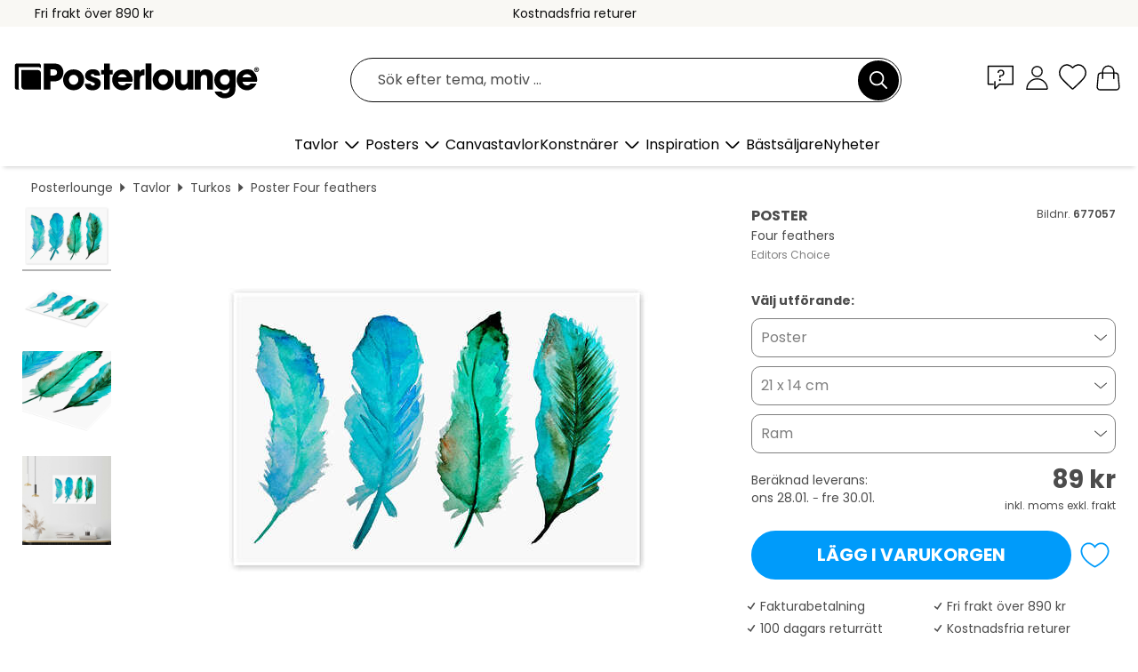

--- FILE ---
content_type: text/html; charset=utf-8
request_url: https://www.posterlounge.se/controller/shop/product/ajax/productarticle.php?i_pid=677057&s_action=images&i_paid=29495&i_paaid=0
body_size: 266
content:
{"id":"productarticle","status":true,"errorCount":0,"errors":[],"results":{"images":[{"url":"https:\/\/media.posterlounge.com\/img\/products\/680000\/677057\/677057_poster_l.jpg","path":"img\/products\/680000\/677057\/677057_poster_l.jpg","title":"Four feathers","width":500,"height":333,"sort":1,"thumb":{"url":"https:\/\/media.posterlounge.com\/img\/products\/680000\/677057\/677057_poster.jpg","path":"img\/products\/680000\/677057\/677057_poster.jpg","title":"Four feathers","width":270,"height":180,"sort":0},"large":{"url":"https:\/\/media.posterlounge.com\/img\/products\/680000\/677057\/677057_poster_l.jpg","path":"img\/products\/680000\/677057\/677057_poster_l.jpg","title":"Four feathers","width":500,"height":333,"sort":0},"zoom":{"url":"https:\/\/media.posterlounge.com\/img\/products\/680000\/677057\/677057_poster.jpg","path":"img\/products\/680000\/677057\/677057_poster.jpg","title":"Four feathers","width":2000,"height":1333,"sort":0},"html":"<li class=\"pdv-productZoomThumbnailWrapper\">\n  <a href=\"https:\/\/media.posterlounge.com\/img\/products\/680000\/677057\/677057_poster.jpg\" class=\"pdv-productImage-link\" title=\"Four feathers\" target=\"_blank\" data-width=\"2000\" data-height=\"1333\" data-image=\"https:\/\/media.posterlounge.com\/img\/products\/680000\/677057\/677057_poster_l.jpg\" data-zoom-id=\"pdv-productZoomImage\">\n    <img src=\"https:\/\/media.posterlounge.com\/img\/products\/680000\/677057\/677057_poster.jpg\" width=\"270\" height=\"180\" alt=\"Four feathers\" title=\"Four feathers\" class=\"pdv-productZoomImageThumbnail\" lazyload \/>\n  <\/a>\n<\/li>\n"},{"url":"https:\/\/media.posterlounge.com\/img\/products\/680000\/677057\/677057_poster_pds_l.jpg","path":"img\/products\/680000\/677057\/677057_poster_pds_l.jpg","title":"Four feathers","width":500,"height":300,"sort":2,"thumb":{"url":"https:\/\/media.posterlounge.com\/img\/products\/680000\/677057\/677057_poster_pds.jpg","path":"img\/products\/680000\/677057\/677057_poster_pds.jpg","title":"Four feathers","width":270,"height":162,"sort":0},"large":{"url":"https:\/\/media.posterlounge.com\/img\/products\/680000\/677057\/677057_poster_pds_l.jpg","path":"img\/products\/680000\/677057\/677057_poster_pds_l.jpg","title":"Four feathers","width":500,"height":300,"sort":0},"zoom":{"url":"https:\/\/media.posterlounge.com\/img\/products\/680000\/677057\/677057_poster_pds.jpg","path":"img\/products\/680000\/677057\/677057_poster_pds.jpg","title":"Four feathers","width":2000,"height":1200,"sort":0},"html":"<li class=\"pdv-productZoomThumbnailWrapper\">\n  <a href=\"https:\/\/media.posterlounge.com\/img\/products\/680000\/677057\/677057_poster_pds.jpg\" class=\"pdv-productImage-link\" title=\"Four feathers\" target=\"_blank\" data-width=\"2000\" data-height=\"1200\" data-image=\"https:\/\/media.posterlounge.com\/img\/products\/680000\/677057\/677057_poster_pds_l.jpg\" data-zoom-id=\"pdv-productZoomImage\">\n    <img src=\"https:\/\/media.posterlounge.com\/img\/products\/680000\/677057\/677057_poster_pds.jpg\" width=\"270\" height=\"162\" alt=\"Four feathers\" title=\"Four feathers\" class=\"pdv-productZoomImageThumbnail\" lazyload \/>\n  <\/a>\n<\/li>\n"},{"url":"https:\/\/media.posterlounge.com\/img\/products\/680000\/677057\/677057_poster_empCorner_l.jpg","path":"img\/products\/680000\/677057\/677057_poster_empCorner_l.jpg","title":"Four feathers","width":500,"height":500,"sort":4,"thumb":{"url":"https:\/\/media.posterlounge.com\/img\/products\/680000\/677057\/677057_poster_empCorner.jpg","path":"img\/products\/680000\/677057\/677057_poster_empCorner.jpg","title":"Four feathers","width":270,"height":270,"sort":0},"large":{"url":"https:\/\/media.posterlounge.com\/img\/products\/680000\/677057\/677057_poster_empCorner_l.jpg","path":"img\/products\/680000\/677057\/677057_poster_empCorner_l.jpg","title":"Four feathers","width":500,"height":500,"sort":0},"zoom":{"url":"https:\/\/media.posterlounge.com\/img\/products\/680000\/677057\/677057_poster_empCorner.jpg","path":"img\/products\/680000\/677057\/677057_poster_empCorner.jpg","title":"Four feathers","width":1000,"height":1000,"sort":0},"html":"<li class=\"pdv-productZoomThumbnailWrapper\">\n  <a href=\"https:\/\/media.posterlounge.com\/img\/products\/680000\/677057\/677057_poster_empCorner.jpg\" class=\"pdv-productImage-link\" title=\"Four feathers\" target=\"_blank\" data-width=\"1000\" data-height=\"1000\" data-image=\"https:\/\/media.posterlounge.com\/img\/products\/680000\/677057\/677057_poster_empCorner_l.jpg\" data-zoom-id=\"pdv-productZoomImage\">\n    <img src=\"https:\/\/media.posterlounge.com\/img\/products\/680000\/677057\/677057_poster_empCorner.jpg\" width=\"270\" height=\"270\" alt=\"Four feathers\" title=\"Four feathers\" class=\"pdv-productZoomImageThumbnail\" lazyload \/>\n  <\/a>\n<\/li>\n"},{"url":"https:\/\/media.posterlounge.com\/img\/products\/680000\/677057\/677057_poster_room_turquoise_l.jpg","path":"img\/products\/680000\/677057\/677057_poster_room_turquoise_l.jpg","title":"Four feathers","width":500,"height":500,"sort":5,"thumb":{"url":"https:\/\/media.posterlounge.com\/img\/products\/680000\/677057\/677057_poster_room_turquoise.jpg","path":"img\/products\/680000\/677057\/677057_poster_room_turquoise.jpg","title":"Four feathers","width":270,"height":270,"sort":0},"large":{"url":"https:\/\/media.posterlounge.com\/img\/products\/680000\/677057\/677057_poster_room_turquoise_l.jpg","path":"img\/products\/680000\/677057\/677057_poster_room_turquoise_l.jpg","title":"Four feathers","width":500,"height":500,"sort":0},"zoom":{"url":"https:\/\/media.posterlounge.com\/img\/products\/680000\/677057\/677057_poster_room_turquoise.jpg","path":"img\/products\/680000\/677057\/677057_poster_room_turquoise.jpg","title":"Four feathers","width":2000,"height":2000,"sort":0},"html":"<li class=\"pdv-productZoomThumbnailWrapper\">\n  <a href=\"https:\/\/media.posterlounge.com\/img\/products\/680000\/677057\/677057_poster_room_turquoise.jpg\" class=\"pdv-productImage-link\" title=\"Four feathers\" target=\"_blank\" data-width=\"2000\" data-height=\"2000\" data-image=\"https:\/\/media.posterlounge.com\/img\/products\/680000\/677057\/677057_poster_room_turquoise_l.jpg\" data-zoom-id=\"pdv-productZoomImage\">\n    <img src=\"https:\/\/media.posterlounge.com\/img\/products\/680000\/677057\/677057_poster_room_turquoise.jpg\" width=\"270\" height=\"270\" alt=\"Four feathers\" title=\"Four feathers\" class=\"pdv-productZoomImageThumbnail\" lazyload \/>\n  <\/a>\n<\/li>\n"}]}}

--- FILE ---
content_type: application/javascript
request_url: https://cdn.posterlounge.com/controller/shop/product/i18n/se.js?v=250918
body_size: 14
content:
if(typeof i18n == "undefined"){i18n = {};}
i18n.productDetail = 
{
	"buttons":
	{
		"addToWishlist": "Lägg till i önskelistan",
		"removeFromWishlist": "Ta bort från önskelistan",
		"showProductRoom": "Visa produkten i rummet"
	},
	"wishlistDialog":
	{
		"title": "Välj önskelista", 
		"wishlistContent": "Välj önskelistan du vill att produkten ska sparas under", 
		"wishlist": "Önskelista", 
		"cancel": "Avbryt", 
		"save": "Spara"
	},
	"accessoryInfoDialog":
	{
		"close": "stäng"
	},
	"orderformUrl": "varukorg.html"
}